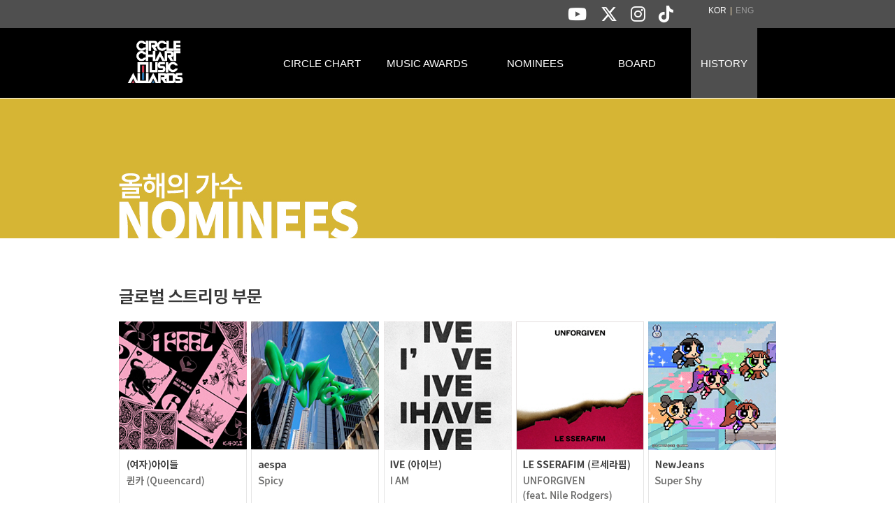

--- FILE ---
content_type: text/html
request_url: http://circlemusicawards.co.kr/nominees.php
body_size: 7230
content:
<!DOCTYPE html>
<html lang="ko">
<head>
    <meta charset="UTF-8">
    <meta http-equiv="X-UA-Compatible" content="IE=edge">
    <meta name="viewport" content="width=device-width, initial-scale=1.0">
    <title>써클차트뮤직어워즈</title>
    <script src="https://code.jquery.com/jquery-latest.min.js"></script>
    <link rel="preconnect" href="https://fonts.googleapis.com"> <link rel="preconnect" href="https://fonts.gstatic.com" crossorigin>
    <link href="https://fonts.googleapis.com/css2? 패밀리=Noto+Sans+KR&display=swap" rel="stylesheet">
    <script src="https://code.jquery.com/jquery-latest.min.js"></script>
    <link rel="stylesheet" href="css/style.css">
	<link rel='stylesheet' href='https://cdnjs.cloudflare.com/ajax/libs/font-awesome/6.5.1/css/all.min.css'>	
</head>
<div style='width: 100%; height: 40px; background-color:#4F4F4F; '></div>	
<body>
    <div style='margin: 0; padding: 0' class="pc" id="headerWrap">
    <header style="width: 940px;">
        <a href="/index.php" class="logo">
            <img src="img/logo.png" alt="로고">
        </a>

		<div style='width: 600px;' class='mainMenu'>
			<nav style='margin-left: 20px; position: relative; left: 40px; width: 600px;' class="mainMenu">
				<a style='position: relative; left: 55px;' href="#">CIRCLE CHART</a>                                                                      
				<a style='position: relative; left: 60px;' href="#">MUSIC AWARDS</a>
				<a style='position: relative; left: 70px;' href="#">NOMINEES</a>
				<a style='position: relative; left: 70px;' href="#">BOARD</a>
				<div style='position: relative; top: 217px; left: 60px;'>
				<nav style='background: white; width: 600px; height: 126px;' class="subMenu">
					<ul>
						<li style='width: 150px; position: absolute; left: 0;'><a href="/circleChart_introduce.php">차트 소개</a></li>
						<li style='width: 150px; position: absolute; left: 0; top: 42px;'><a href="/circleChart_selection.php">차트 집계 방식</a></li>
					</ul>
					<ul>
						<li style='width: 150px; position: absolute; left: 150px;'><a href="/musicAward_outline.php">개요</a></li>
						<li style='width: 150px; position: absolute; left: 150px; top: 42px;'><a href="/musicAward_logoAndTrophy.php">로고/트로피</a></li>
						<li style='width: 150px; position: absolute; left: 150px; top: 84px;'><a href="/musicAward_award.php">시상 부문</a></li>
					</ul>
					<ul>
						<li style='width: 150px; position: absolute; left: 300px;'><a href="/nominees.php">올해의 가수</a></li>
						<li style='width: 150px; position: absolute; left: 300px; top: 42px;'><a href="/nominees_03.php";>올해의 신인</a></li>
					<!--<li style='width: 150px; position: absolute; left: 300px; top: 84px;'><a href="/nominees_03.php";>올해의 신인상</a></li>-->
					</ul>
					<ul>
						<li style='width: 150px; position: absolute; left: 450px;'><a href='/bbs/board.php?bo_table=notice&sca=공지사항'>공지사항</a></li>						
						<li style='width: 150px; position: absolute; left: 450px; top: 42px;'><a href='/bbs/board.php?bo_table=notice&sca=보도자료'>보도자료</a></li>
						<li style='width: 150px; position: absolute; left: 450px; top: 84px;'><a href='/bbs/board.php?bo_table=gallery2'>갤러리</a></li>
					</ul>
				</nav>
				</div>
			</nav>
		</div>
        <a style='color: white; font-size: 15px; width: 100px; height: 100px; background: #4F4F4F; display: flex; align-items: center; justify-content: center; text-decoration: none; position: relative; left: 100px;' href="/history.php"><div style='background: transparent; border: 0px solid #4F4F4F; width: 95px; height: 100px; display: flex; align-items: center; justify-content: center; font-size: 15px;'>HISTORY</div></a>
        <div style='display: flex; position: relative; bottom: 70px; background: transparent; right: 140px;'>
			
			<div style='display: flex; justify-content: space-around; width: 170px; float: right; background: transparent; position: relative; right: 40px;'>
				<a style='background: transparent; display: flex; align-items: center; text-decoration: none;' href="https://www.youtube.com/c/CIRCLECHART"><i style='background: transparent; color: white;' class="fa-brands fa-youtube fa-2x"></i></a>
				<a style='background: transparent; display: flex; align-items: center; text-decoration: none;' href="https://twitter.com/CIRCLE_CHART"><i style='background: transparent; color: white;' class="fa-brands fa-x-twitter fa-2x"></i></a>
				<a style='background: transparent; display: flex; align-items: center; text-decoration: none;' href="https://www.instagram.com/circlechart/"><i style='background: transparent; color: white;' class="fa-brands fa-instagram fa-2x"></i></a>
				<a style='background: transparent; display: flex; align-items: center; text-decoration: none;' href="https://www.tiktok.com/@circlechart?is_from_webapp=1&sender_device=pc"><i style='background: transparent; color: white;' class="fa-brands fa-tiktok fa-2x"></i></a>
			</div>
            <a style='color: white; text-decoration: none; font-family: 'Noto Sans KR', sans-serif; ' href="/">KOR</a>
            <span style='color: #fce6b8; margin-left: 5px; margin-right: 5px; background: transparent;'>|</span>
            <a style='color: white; text-decoration: none; color: #9b9b9b;' href="/eng/index_ori.php">ENG</a>
        </div>
    </header>
    </div>





    <script src="js/script.js"></script>
	<script>
		document.querySelector('.alert').click(function()
			alert('준비중입니다.');
		);
	</script>
</body>
</html>

<div style='width: 100%; height: 1px; color: white;'></div>
<!--<div style="width: 100%; height: 150px; background: #d6b534">
    <header style="width: 920px; height: 150px; padding-top: 20px; margin: 0 auto; background: transparent;">
        <h1 style="color: white; float: left; font-size: 30px; font-weight: 500; letter-spacing: -2px; margin-top: 55px; background: transparent;">올해의 가수상 (음원 부문)</p><br>
        <h1 style="color: white; float: left; font-size: 50px; position: relative; right: 320px; top: 76px; letter-spacing: -2px; background: transparent;">NOMINEES</h1>
    </header>
</div>-->


<div style='width: 100%; height: 200px;  background: #d6b534;'>
	<div style='width: 940px; margin: 0 auto;'>
	<img src='./img/3_1_올해의가수상_음원.jpg'>
	</div>
</div>

<div style='width: 940px; margin: 0 auto;'>
	<img src='./img/3-1.png' alt=''>
</div>


    
<link rel='stylesheet' href='https://cdnjs.cloudflare.com/ajax/libs/font-awesome/6.2.1/css/all.min.css'>

<div style='width: 100%; height: 100px; background: black;'>
    <div style='width: 940px; height: 100px; background: transparent; margin: 0 auto; display: flex;'>
        <div style='width: 200px; background: transparent;'>
            <img style='width: 110px; background: transparent;' src="./img/logo.png" alt="로고">
        </div>
        <div style='width: 550px; display: flex; align-items: center; background: transparent;'>
            <p style='align-items: center; display: flex; color: white; background: transparent; font-size: 14px;'>Copyright © 2010-2023 Korea Music Content Association. All rights reserved</p>
        </div>
    </div>
</div>

--- FILE ---
content_type: text/css
request_url: http://circlemusicawards.co.kr/css/style.css
body_size: 1657
content:
* {
  margin: 0;
  padding: 0;
  font-size: 12px;
  font-family: "Noto Sans KR", sans-serif;
}

#headerWrap {
  width: 100%;
  height: 100px;
  background: #000;
}
#headerWrap header {
  margin: 0 auto;
  width: 1000px;
  height: 100px;
  background: transparent;
  display: flex;
  justify-content: space-between;
  align-items: center;
}
#headerWrap header a {
  background: transparent;
}
#headerWrap header a img {
  height: 100px;
  background: transparent;
}
#headerWrap header .mainMenu {
  width: 800px;
  height: 100%;
  display: flex;
  justify-content: space-between;
  align-items: center;
  position: relative;
  background: transparent;
}
#headerWrap header .mainMenu a {
  width: 20%;
  padding: 20px 0;
  text-align: center;
  background: transparent;
  text-decoration: none;
  font-size: 15px;
  color: white;
  font-size: 15px;
}
#headerWrap header .mainMenu a:hover {
  color: #d0374f;;
}
#headerWrap header .mainMenu .subMenu {
  width: 600px;
  display: flex;
  justify-content: space-between;
  position: absolute;
  right: 0;
  bottom: 40px;
  z-index: 1;
}
#headerWrap header .mainMenu .subMenu ul {
  width: 20%;
  background: white;
}
#headerWrap header .mainMenu .subMenu ul li {
  list-style: none;
  text-align: center;
  padding: 10px 0;
  background: white;
}
#headerWrap header .mainMenu .subMenu ul li a {
  font-size: 15px;
  color: #333333;
}
#headerWrap header .mainMenu .subMenu ul li a:hover {
  color: white;
}
#headerWrap header .mainMenu .subMenu ul li:hover {
  background: #d0374f;
}
footer .footerWrap {
  width: 100%;
  height: 100px;
  background: #000;
  margin: 0 auto;
}/*# sourceMappingURL=style.css.map */

--- FILE ---
content_type: application/javascript
request_url: http://circlemusicawards.co.kr/js/script.js
body_size: 526
content:
/* 메뉴 */
$(document).ready(function() {
    $(".subMenu").hide();
    $(".mainMenu").mouseover(function() {
        $(".subMenu").stop().show();
    }).mouseout(function() {
        $(".subMenu").stop().hide();
    });
});

// history탭
$(document).ready(function(){
  
  $('ul.tabs li').click(function(){
    var tab_id = $(this).attr('data-tab');

    $('ul.tabs li').removeClass('current');
    $('.tab-content').removeClass('current');

    $(this).addClass('current');
    $("#"+tab_id).addClass('current');
  })

})